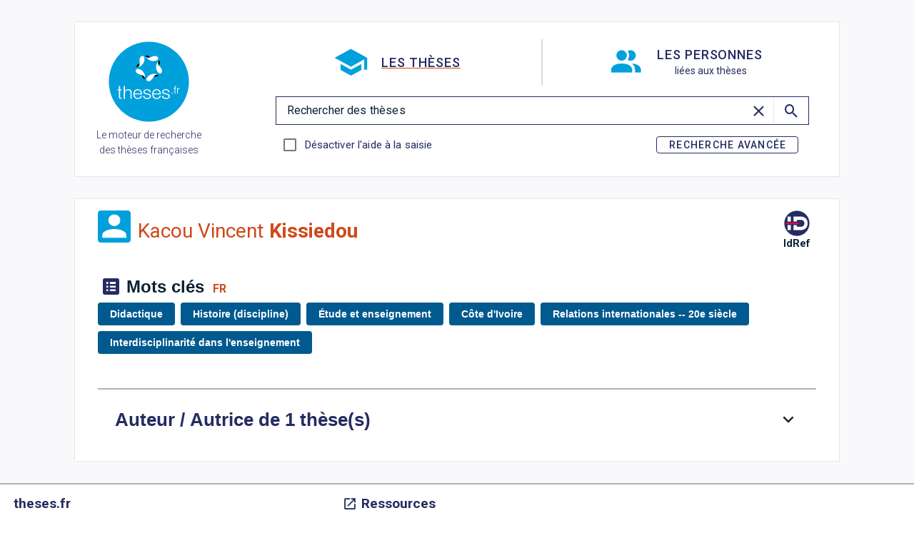

--- FILE ---
content_type: text/javascript; charset=utf-8
request_url: https://theses.fr/_nuxt/HuBnCGn-.js
body_size: 1328
content:
import{_ as i,o as s,d as l,a as t,t as r,l as a}from"./z4hTmlMF.js";const c="data:image/svg+xml,%3csvg%20width='63.036'%20height='54.878'%20viewBox='0%200%2016.678%2014.52'%20xmlns='http://www.w3.org/2000/svg'%3e%3cg%20transform='translate(-39.486%20-117.46)'%3e%3cpath%20d='m45.605%20121.876-4.838%202.639%204.838%202.639%203.958-2.16v3.04h.88v-3.519m-7.917%201.838v1.76l3.079%201.68%203.078-1.68v-1.76l-3.078%201.68z'%20style='fill:%23fff;fill-opacity:1;stroke-width:.439787'/%3e%3cpath%20style='fill:%2300a0dc;fill-opacity:1;stroke:none;stroke-width:.143361;stroke-opacity:1;stop-color:%23000'%20d='M40.31%20119.943h10.388c.457%200%20.824.418.824.937v10.163c0%20.519-.367.937-.824.937H40.31c-.457%200-.824-.418-.824-.938V120.88c0-.52.367-.937.824-.937z'/%3e%3cpath%20d='m45.537%20121.859-4.829%202.633%204.829%202.634%203.95-2.155v3.033h.878v-3.512m-7.9%201.835v1.756l3.072%201.676%203.072-1.676v-1.756l-3.072%201.677z'%20style='fill:%23fff;fill-opacity:1;stroke-width:.438915'/%3e%3ccircle%20style='fill:%23ff8d24;fill-opacity:1;stroke:%23fff;stroke-width:.376436;stroke-linecap:round;stroke-linejoin:round;stroke-miterlimit:4;stroke-dasharray:none;stroke-opacity:1;stop-color:%23000'%20cx='52.554'%20cy='121.07'%20r='3.421'/%3e%3cpath%20d='M52.802%20118.592v.501a1.98%201.98%200%200%201%201.724%202.21%201.98%201.98%200%200%201-1.724%201.724v.495a2.471%202.471%200%200%200%202.217-2.707%202.471%202.471%200%200%200-2.217-2.222m-.496.007a2.435%202.435%200%200%200-1.32.545l.354.366a1.98%201.98%200%200%201%20.966-.416v-.495m-1.67.894a2.448%202.448%200%200%200-.547%201.32h.496c.047-.351.185-.686.406-.966l-.354-.354m-.545%201.816c.05.485.24.944.547%201.32l.352-.354a1.982%201.982%200%200%201-.404-.966h-.495m1.248%201.33-.354.34c.374.311.835.507%201.32.56v-.496a1.981%201.981%200%200%201-.966-.404m1.338-2.816v1.3l1.114.661-.185.305-1.3-.78v-1.486z'%20style='fill:%23fff;fill-opacity:1;stroke-width:.247705'/%3e%3c/g%3e%3c/svg%3e",n="data:image/svg+xml,%3csvg%20width='63.584'%20height='55.354'%20viewBox='0%200%2016.823%2014.646'%20xmlns='http://www.w3.org/2000/svg'%3e%3cg%20transform='translate(-40.969%20-97.583)'%3e%3cpath%20style='fill:%2300a0dc;fill-opacity:1;stroke:none;stroke-width:.144606;stroke-opacity:1;stop-color:%23000'%20d='M41.8%20100.088H52.28c.46%200%20.831.421.831.945v10.25c0%20.524-.37.946-.831.946H41.8c-.46%200-.831-.422-.831-.945v-10.251c0-.524.37-.945.831-.945z'/%3e%3cpath%20d='m47.072%20102.02-4.87%202.656%204.87%202.657%203.985-2.174v3.06h.885v-3.543m-7.969%201.851v1.771l3.1%201.691%203.098-1.691v-1.77l-3.099%201.69z'%20style='fill:%23fff;fill-opacity:1;stroke-width:.442726'/%3e%3ccircle%20style='fill:%23009f1d;fill-opacity:1;stroke:%23fff;stroke-width:.379704;stroke-linecap:round;stroke-linejoin:round;stroke-miterlimit:4;stroke-dasharray:none;stroke-opacity:1;stop-color:%23000'%20cx='54.151'%20cy='101.224'%20r='3.451'/%3e%3cpath%20d='m55.669%2099.387.659.664-3.075%203.104-1.634-1.649.66-.663.974.979%202.416-2.435'%20style='fill:%23fff;fill-opacity:1;stroke:none;stroke-width:.30061;stroke-miterlimit:4;stroke-dasharray:none;stroke-opacity:1'/%3e%3c/g%3e%3c/svg%3e",f={key:0,class:"these-icon-wrapper"},d=["alt"],p={key:1,class:"these-icon-wrapper"},h=["alt"],m={__name:"ThesisIcon",props:{status:{type:String,default:"soutenue",required:!0},titre:{type:String}},setup(e){return(o,u)=>e.status==="enCours"?(s(),l("span",f,[t("div",null,[t("img",{alt:o.$t("resultCard.ongoing"),id:"logoIMG",src:c},null,8,d)]),t("p",null,r(e.titre),1)])):e.status==="soutenue"?(s(),l("span",p,[t("div",null,[t("img",{alt:o.$t("resultCard.defended"),id:"logoIMG",src:n},null,8,h)]),t("p",null,r(e.titre),1)])):a("",!0)}},w=i(m,[["__scopeId","data-v-eda04f99"]]),v={},y={width:"45.494",height:"45.494",viewBox:"0 0 12.037 12.037",xmlns:"http://www.w3.org/2000/svg"};function k(e,o){return s(),l("svg",y,o[0]||(o[0]=[t("path",{style:{fill:"#00a0dc","fill-opacity":"1",stroke:"none","stroke-width":".17852","stroke-opacity":"1","stop-color":"#000"},d:"M43.068 80.048h9.962c.575 0 1.038.514 1.038 1.154v9.728c0 .64-.463 1.155-1.038 1.155h-9.962c-.574 0-1.037-.515-1.037-1.155v-9.728c0-.64.463-1.154 1.037-1.154z",transform:"translate(-42.03 -80.048)"},null,-1),t("path",{d:"M48.075 81.509a2.197 2.197 0 0 1 2.197 2.197 2.197 2.197 0 0 1-2.197 2.197 2.197 2.197 0 0 1-2.197-2.197 2.197 2.197 0 0 1 2.197-2.197m0 5.492c2.427 0 4.394.984 4.394 2.198v1.098H43.68V89.2c0-1.214 1.967-2.198 4.395-2.198z",style:{fill:"#fff","fill-opacity":"1","stroke-width":".549274"},transform:"translate(-42.03 -80.048)"},null,-1)]))}const _=i(v,[["render",k]]);export{w as _,_ as a};
